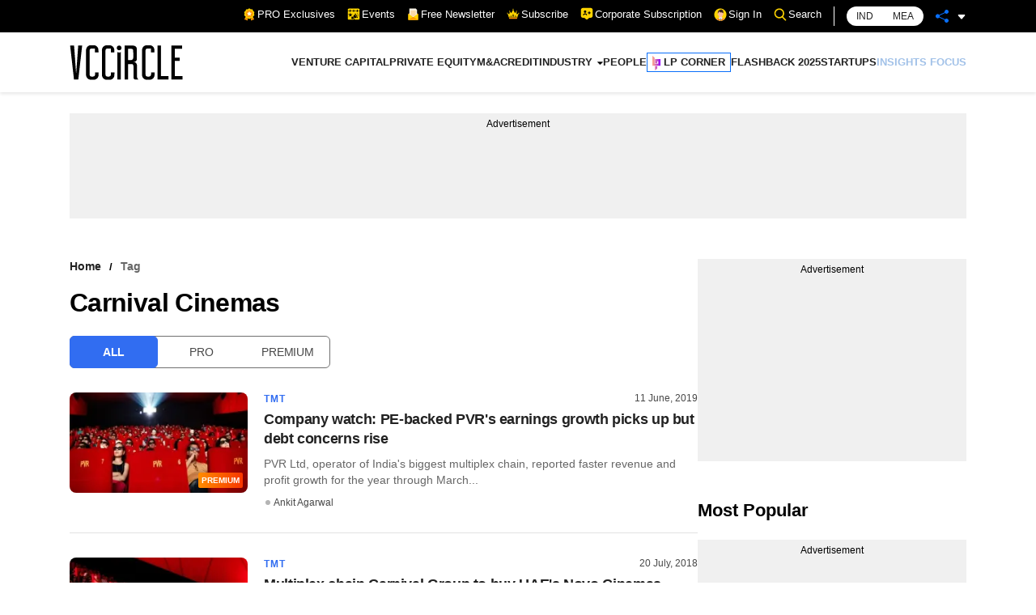

--- FILE ---
content_type: application/javascript; charset=utf-8
request_url: https://fundingchoicesmessages.google.com/f/AGSKWxUdbV3lZ9iWOXP7wxZOBWkjba1jEbbrFlqXYvtmsvNxFuSGL8J5G-0lc5v0UNDHeT07DPxggw6dvZMfhghXbraHtsRoAomPDq2XbIMpplLPdC3cB3V5a52E1k9iOtgCT02WW2-Rkbk4qZUhLY5e4_OGANQ7oHk9Dir3-JPnj_Cp_r9PsTWoegE89zl3/_-120x60-/siteafs.txt?/globalads-/ad-view-=adbanner_
body_size: -1285
content:
window['05fc4cdb-ff29-4e5f-8947-bd40511729a0'] = true;